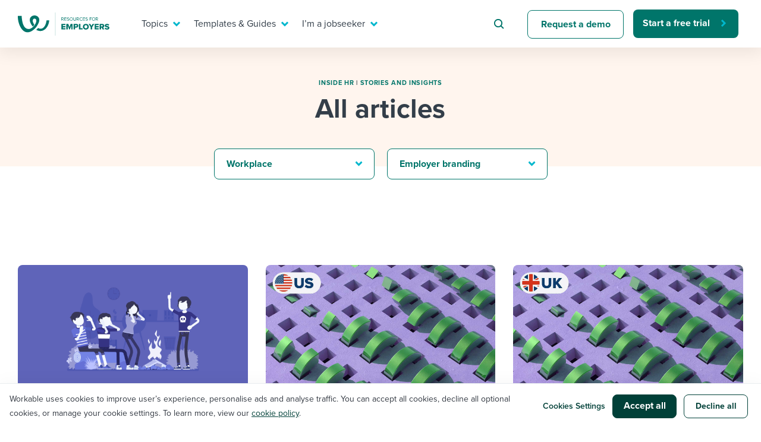

--- FILE ---
content_type: image/svg+xml
request_url: https://resources.workable.com/wp-content/themes/workable2019/images/menu/arrow.svg
body_size: -107
content:
<svg width="21" height="21" viewBox="0 0 21 21" fill="none" xmlns="http://www.w3.org/2000/svg">
<g clip-path="url(#clip0)">
<path d="M19.4 13.9C20.7 10.5 20 6.50005 17.2 3.80005C14.3 0.800049 9.90004 0.200049 6.30004 2.00005" stroke="#00B7CD" stroke-width="2" stroke-miterlimit="10" stroke-linecap="round" stroke-linejoin="round"/>
<path d="M0.999951 13.6001L10.7 10.1001L7.19995 19.8001L5.89995 15.0001L0.999951 13.6001Z" stroke="#00B7CD" stroke-width="2" stroke-miterlimit="10" stroke-linecap="round" stroke-linejoin="round"/>
<path d="M13.7 14.6999C15.7 12.6999 15.7 9.39994 13.7 7.29994C11.7 5.19994 8.39995 5.29994 6.29995 7.29994" stroke="#00B7CD" stroke-width="2" stroke-miterlimit="10" stroke-linecap="round" stroke-linejoin="round"/>
</g>
<defs>
<clipPath id="clip0">
<rect width="21" height="20.8" fill="white" transform="matrix(-1 0 0 1 21 0)"/>
</clipPath>
</defs>
</svg>
